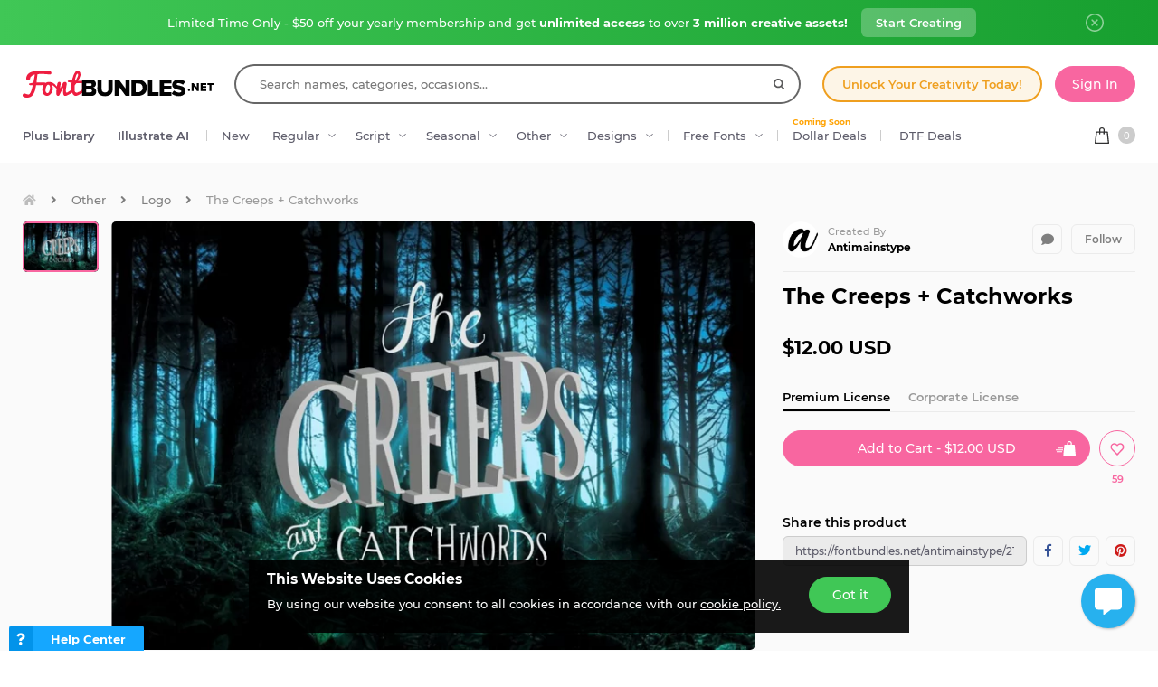

--- FILE ---
content_type: image/svg+xml
request_url: https://fbcd.co/images/icons/play-button.svg
body_size: 279
content:
<?xml version="1.0" encoding="iso-8859-1"?>
<!-- Generator: Adobe Illustrator 19.0.0, SVG Export Plug-In . SVG Version: 6.00 Build 0)  -->
<svg xmlns="http://www.w3.org/2000/svg" xmlns:xlink="http://www.w3.org/1999/xlink" version="1.1" id="Capa_1" x="0px" y="0px" viewBox="0 0 263.374 263.374" style="enable-background:new 0 0 263.374 263.374;" xml:space="preserve" width="512px" height="512px">
<g>
	<g>
		<path d="M238.163,115.57l-68.127-39.741c-15.201-8.899-40.064-23.393-55.296-32.256L44.115,3.831    C28.919-5.067,13.974,2.07,13.974,19.698v224c0,17.567,14.945,24.735,30.147,15.872l69.376-39.741    c15.232-8.863,40.735-23.357,55.936-32.256l68.449-39.741C253.047,138.933,253.334,124.433,238.163,115.57z" fill="#FFFFFF"/>
	</g>
</g>
<g>
</g>
<g>
</g>
<g>
</g>
<g>
</g>
<g>
</g>
<g>
</g>
<g>
</g>
<g>
</g>
<g>
</g>
<g>
</g>
<g>
</g>
<g>
</g>
<g>
</g>
<g>
</g>
<g>
</g>
</svg>


--- FILE ---
content_type: image/svg+xml
request_url: https://fbcd.co/images/icons/fav-heart-sprite-1.3.svg
body_size: 481
content:
<?xml version="1.0" encoding="utf-8"?>
<!-- Generator: Adobe Illustrator 24.3.0, SVG Export Plug-In . SVG Version: 6.00 Build 0)  -->
<svg version="1.1" id="Layer_1" xmlns="http://www.w3.org/2000/svg" xmlns:xlink="http://www.w3.org/1999/xlink" x="0px" y="0px"
	 viewBox="0 0 80 40" style="enable-background:new 0 0 80 40;" xml:space="preserve">
<style type="text/css">
	.st0{fill-rule:evenodd;clip-rule:evenodd;fill:#F866A0;}
	.st1{fill-rule:evenodd;clip-rule:evenodd;fill:#FFFFFF;}
</style>
<g transform="matrix(1.029 0 0 1.029 -159.139 -62.447)">
	<path class="st0" d="M168,80.6c-0.8-0.8-1.2-1.8-1.2-2.9c0-1.1,0.4-2.1,1.2-2.9c0.8-0.8,1.8-1.2,2.9-1.2c1.1,0,2.1,0.4,2.9,1.2
		l0.3,0.3l0.3-0.3c0.8-0.8,1.8-1.2,2.9-1.2c1.1,0,2.1,0.4,2.9,1.2c0.8,0.8,1.2,1.8,1.2,2.9c0,1.1-0.4,2.1-1.2,2.9l-5.6,5.9
		c-0.1,0.1-0.3,0.2-0.5,0.2s-0.4-0.1-0.5-0.2L168,80.6z M174.1,84.9l5-5.3l0,0c0.5-0.5,0.8-1.2,0.8-1.9c0-0.7-0.3-1.4-0.8-1.9
		c-0.5-0.5-1.2-0.8-1.9-0.8c-0.7,0-1.4,0.3-1.9,0.8l-0.8,0.8c-0.3,0.3-0.7,0.3-1,0l-0.8-0.8c-0.5-0.5-1.2-0.8-1.9-0.8
		c-0.7,0-1.4,0.3-1.9,0.8c-0.5,0.5-0.8,1.2-0.8,1.9c0,0.7,0.3,1.4,0.8,1.9c0,0,0,0,0,0L174.1,84.9z"/>
</g>
<g transform="matrix(1.029 0 0 1.029 -159.139 -62.447)">
	<path class="st1" d="M206.5,80.6c-0.8-0.8-1.3-1.9-1.3-3.1c0-1.2,0.5-2.3,1.3-3.1c0.8-0.8,1.9-1.3,3.1-1.3s2.3,0.5,3.1,1.3l0.3,0.3
		l0.3-0.3c0.8-0.8,1.9-1.3,3.1-1.3c1.2,0,2.3,0.5,3.1,1.3s1.3,1.9,1.3,3.1c0,1.2-0.5,2.3-1.3,3.1l-5.9,6.3c-0.1,0.2-0.4,0.2-0.6,0.2
		c-0.2,0-0.4-0.1-0.6-0.2L206.5,80.6z"/>
</g>
</svg>


--- FILE ---
content_type: image/svg+xml
request_url: https://fbcd.co/images/icons/header/header-cart-icon-white.min.svg
body_size: 507
content:
<?xml version="1.0" encoding="UTF-8"?><svg enable-background="new 0 0 17 19" version="1.1" viewBox="0 0 17 19" xml:space="preserve" xmlns="http://www.w3.org/2000/svg"><style type="text/css">.st0{fill-rule:evenodd;clip-rule:evenodd;fill:#ffffff;}</style><path class="st0" d="m8.5 0c-1.8 0-3.2 1.2-3.2 2.7v2h-3.2c-0.3 0-0.6 0.3-0.7 0.7l-1.4 12.8c0 0.4 0.2 0.8 0.6 0.8h0.1 15.6c0.4 0 0.7-0.3 0.7-0.7v-0.1l-1.4-12.8c0-0.3-0.3-0.6-0.7-0.6h-3.2v-2c0-1.6-1.4-2.8-3.2-2.8zm-1.8 2.7c0-0.8 0.8-1.4 1.8-1.4s1.8 0.6 1.8 1.4v2h-3.6v-2zm7.5 3.4 1.3 11.5h-14l1.3-11.5h2.5v1.4c0 0.4 0.3 0.7 0.7 0.7s0.7-0.3 0.7-0.7v-1.4h3.5v1.4c0 0.4 0.3 0.7 0.7 0.7s0.7-0.3 0.7-0.7v-1.4h2.6z"/></svg>